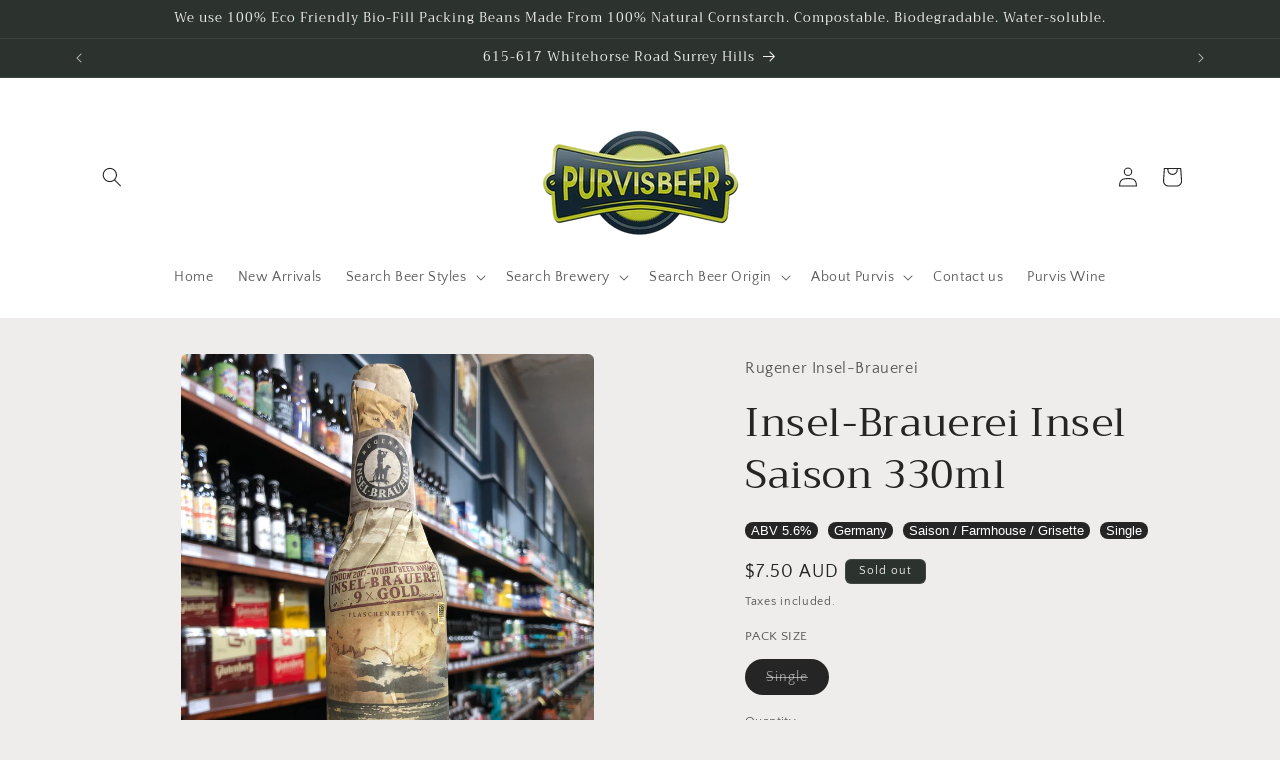

--- FILE ---
content_type: text/javascript; charset=utf-8
request_url: https://www.purvisbeer.com.au/products/insel-brauerei-insel-saison-330ml.js
body_size: 841
content:
{"id":2496621838420,"title":"Insel-Brauerei Insel Saison 330ml","handle":"insel-brauerei-insel-saison-330ml","description":"\u003cp\u003eSun in a glass: a radiant orange with golden glints. It has an aroma of juicy, ripe apricots, rounded off with the delicate spiciness of medieval herb seeds. A pleasantly smooth body thanks to the high proportion of wheat malt. Lively-effervescent, light and very refreshing. The summer can begin!\u003c\/p\u003e","published_at":"2019-03-13T00:00:01+11:00","created_at":"2019-03-12T12:06:28+11:00","vendor":"Rugener Insel-Brauerei","type":"BEER - Craft","tags":["ABV 5.6%","Germany","Saison \/ Farmhouse \/ Grisette","Single"],"price":750,"price_min":750,"price_max":750,"available":false,"price_varies":false,"compare_at_price":null,"compare_at_price_min":0,"compare_at_price_max":0,"compare_at_price_varies":false,"variants":[{"id":21912896405588,"title":"Single","option1":"Single","option2":null,"option3":null,"sku":"7917","requires_shipping":true,"taxable":true,"featured_image":null,"available":false,"name":"Insel-Brauerei Insel Saison 330ml - Single","public_title":"Single","options":["Single"],"price":750,"weight":550,"compare_at_price":null,"inventory_management":"shopify","barcode":"4251135910337","requires_selling_plan":false,"selling_plan_allocations":[]}],"images":["\/\/cdn.shopify.com\/s\/files\/1\/2449\/1003\/products\/image_73989ea1-0d03-4508-9b9b-d33195687b7e.jpg?v=1552518545","\/\/cdn.shopify.com\/s\/files\/1\/2449\/1003\/products\/insel-saison.jpg?v=1552518545","\/\/cdn.shopify.com\/s\/files\/1\/2449\/1003\/products\/53343524_355311951731202_1622398096195452928_o.jpg?v=1552518545"],"featured_image":"\/\/cdn.shopify.com\/s\/files\/1\/2449\/1003\/products\/image_73989ea1-0d03-4508-9b9b-d33195687b7e.jpg?v=1552518545","options":[{"name":"PACK SIZE","position":1,"values":["Single"]}],"url":"\/products\/insel-brauerei-insel-saison-330ml","media":[{"alt":null,"id":1413646876756,"position":1,"preview_image":{"aspect_ratio":0.75,"height":4032,"width":3024,"src":"https:\/\/cdn.shopify.com\/s\/files\/1\/2449\/1003\/products\/image_73989ea1-0d03-4508-9b9b-d33195687b7e.jpg?v=1552518545"},"aspect_ratio":0.75,"height":4032,"media_type":"image","src":"https:\/\/cdn.shopify.com\/s\/files\/1\/2449\/1003\/products\/image_73989ea1-0d03-4508-9b9b-d33195687b7e.jpg?v=1552518545","width":3024},{"alt":null,"id":1408682000468,"position":2,"preview_image":{"aspect_ratio":1.0,"height":1080,"width":1080,"src":"https:\/\/cdn.shopify.com\/s\/files\/1\/2449\/1003\/products\/insel-saison.jpg?v=1552518545"},"aspect_ratio":1.0,"height":1080,"media_type":"image","src":"https:\/\/cdn.shopify.com\/s\/files\/1\/2449\/1003\/products\/insel-saison.jpg?v=1552518545","width":1080},{"alt":null,"id":1408327188564,"position":3,"preview_image":{"aspect_ratio":1.0,"height":1252,"width":1252,"src":"https:\/\/cdn.shopify.com\/s\/files\/1\/2449\/1003\/products\/53343524_355311951731202_1622398096195452928_o.jpg?v=1552518545"},"aspect_ratio":1.0,"height":1252,"media_type":"image","src":"https:\/\/cdn.shopify.com\/s\/files\/1\/2449\/1003\/products\/53343524_355311951731202_1622398096195452928_o.jpg?v=1552518545","width":1252}],"requires_selling_plan":false,"selling_plan_groups":[]}